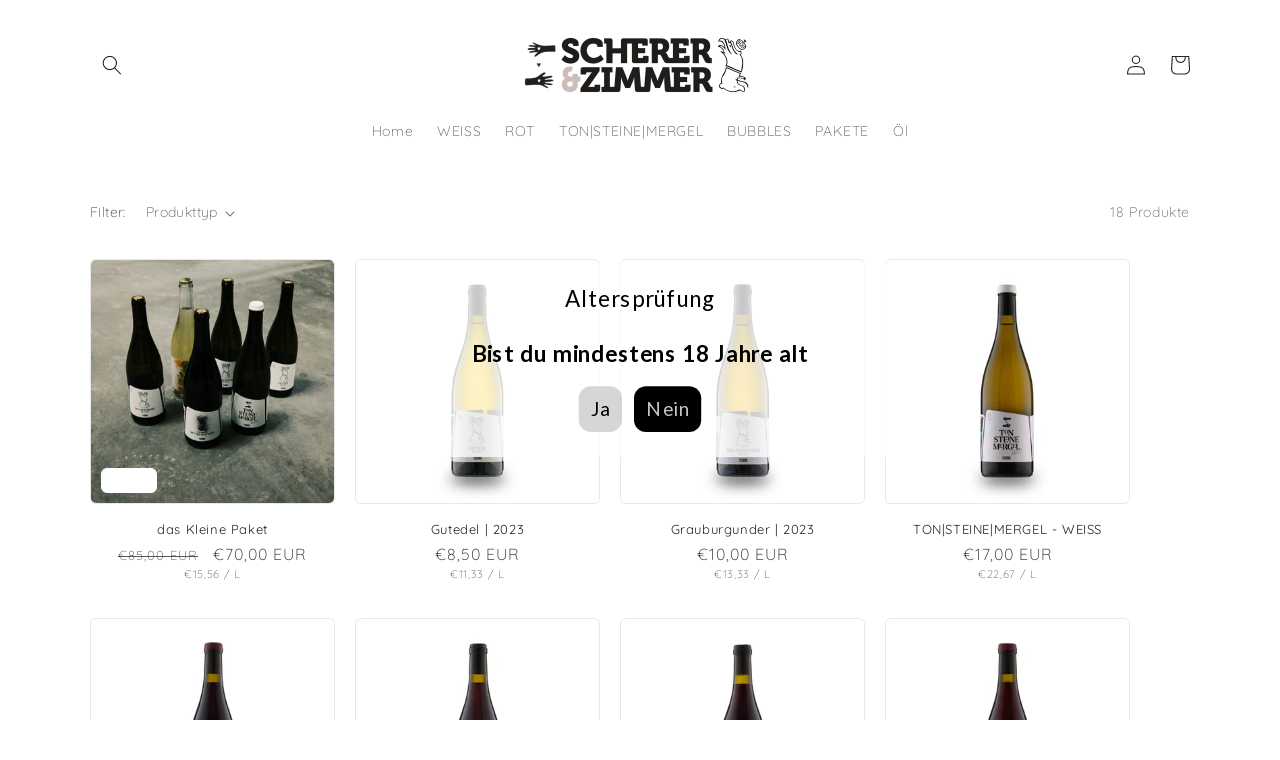

--- FILE ---
content_type: application/javascript; charset=utf-8
request_url: https://cyan-baud.cinaberis.com/cache/schererzimmer.myshopify.com/script.js?c=1675086775000&shop=schererzimmer.myshopify.com
body_size: 2290
content:
!function(){var o;window._cbr_verifyAgeLoaded||(window._cbr_verifyAgeLoaded=!0,o=[],window._cbr_acp_checkLog=o,function(p){function g(e,i,n,t,a){o.push({type:e,checked:i,condition_enabled:n,popup_can_be_shown:t,metadata:a})}!function(e){"use strict";e.console||(e.console={});for(var i,n,t=e.console,a=function(){},o=["memory"],r="assert,clear,count,debug,dir,dirxml,error,exception,group,groupCollapsed,groupEnd,info,log,markTimeline,profile,profiles,profileEnd,show,table,time,timeEnd,timeline,timelineEnd,timeStamp,trace,warn,timeLog,trace".split(",");i=o.pop();)t[i]||(t[i]={});for(;n=r.pop();)t[n]||(t[n]=a)}("undefined"==typeof window?this:window);var v="show-always"!==window.cbr_age_check_popup_show_conditions;return function(e){var i=[/\/\d+\/orders\/.+/,/\/\d+\/checkout\/.+/];try{for(var n=0;n<i.length;n++)if(i[n].test(e))return!1;return!0}catch(t){return!0}}(window.location+"")?(g("disallowed_urls",!0,!0,!0),v&&(location.pathname,g("visibility_settings",!0,!0,!0)),g("geo_location",!1,!1,!0),e(),p("done")):(g("disallowed_urls",!0,!0,!1),p("disallowed_urls"));function e(){var t=document.head||document.getElementsByTagName("head")[0],e=document.body||document.getElementsByTagName("body")[0],i=window.location.search;if(v){var n=function(e){try{for(var i=e+"=",n=document.cookie.split(";"),t=0;t<n.length;t++){for(var a=n[t];" "==a.charAt(0);)a=a.substring(1,a.length);if(0==a.indexOf(i))return a.substring(i.length,a.length)}return null}catch(o){}}("cinaberis-verify-age-submitted");if(-1==i.indexOf("cinaberis-age-check-popup-nocookie=true")){if(n)return g("cookie_already_dismissed",!0,!0,!1),p("cookie_already_dismissed"),0;g("cookie_already_dismissed",!0,!0,!0)}else g("cookie_already_dismissed",!1,!1,!0,{comment:"check disabled because of preview mode"})}function a(e,i){var n;e||console.warn("not inserting css tag without css or href",e),i?((n=document.createElement("link")).rel="stylesheet",n.type="text/css",n.className="vas-stylesheet",n.href=e):((n=document.createElement("style")).type="text/css",n.className="vas-stylesheet",n.styleSheet?n.styleSheet.cssText=e:n.appendChild(document.createTextNode(e))),t.appendChild(n)}a("\n        \n          #verify-age-main{position:fixed;top:0;left:0;min-height:100vh;min-width:100vw;z-index:999999999}#verify-age-main .vas-invalid{border:1px solid red}#verify-age-main{background:none}#verify-age-main .vas-box-container{display:flex;align-items:center;justify-content:center;box-sizing:border-box;width:100vw;height:100vh;padding-left:0vw;padding-right:0vw;padding-top:2vw;padding-bottom:2vw;justify-content:center;padding-left:0;padding-right:0;align-items:center;padding-top:0;padding-bottom:0}@media only screen and (min-height: 500px){#verify-age-main .vas-box-container{padding-top:5vw;padding-bottom:5vw}}@media only screen and (min-height: 1000px){#verify-age-main .vas-box-container{padding-top:4vw;padding-bottom:4vw}}@media only screen and (min-width: 500px){#verify-age-main .vas-box-container{padding-left:2vw;padding-right:2vw}}@media only screen and (min-width: 900px){#verify-age-main .vas-box-container{padding:5vw}}#verify-age-main .vas-box{min-width:320px;text-align:center;width:auto;display:inline-block;box-sizing:border-box;transform:scale(1);border-radius:0px;background:rgba(255,255,255,.77);padding:0rem;padding-top:1rem;padding-bottom:.7rem;-webkit-box-shadow:0px 0px 0px 0px rgba(0, 0, 0, 0);-moz-box-shadow:0px 0px 0px 0px rgba(0, 0, 0, 0);box-shadow:0px 0px 0px 0px rgba(0, 0, 0, 0)}#verify-age-main .vas-box .vas-box-content{display:block;width:100%}@media only screen and (min-width: 900px){#verify-age-main .vas-box{transform:scale(1.2)}}#verify-age-main .vas-box .vas-box-padded{padding-top:0rem;padding-right:0rem;padding-bottom:0rem;padding-left:0rem}#verify-age-main .vas-box .vas-box-border{box-sizing:border-box;position:absolute;pointer-events:none;top:0px;left:0px;width:calc(100% - 0px);height:calc(100% - 0px);border-radius:0px;border:0px solid black}#verify-age-main .vas-box .vas-box-content form{display:inline-block}#verify-age-main .vas-box .vas-title{font-weight:normal;text-align:center;font-size:14pt;color:#000;font-family:Lato,sans-serif;padding:0rem .75rem;word-break:break-word;margin-left:0px;margin-right:0px;margin-top:0px;margin-bottom:18px}#verify-age-main .vas-box form{width:100%}#verify-age-main .vas-box .vas-content{margin-bottom:1rem;word-break:break-word;box-sizing:border-box;width:100%;font-weight:bold;text-align:center;font-size:14pt;color:#000;font-family:Lato,sans-serif;padding:0rem .75rem}#verify-age-main .vas-box .vas-actions-inner{margin-bottom:1rem;display:flex;justify-content:center;align-items:center;flex-wrap:wrap}#verify-age-main .vas-box .vas-actions-inner&gt;*{margin-right:1rem}#verify-age-main .vas-box .vas-actions-inner .vas-ok,#verify-age-main .vas-box .vas-actions-inner .vas-exit{border:none;cursor:pointer;margin-left:5px;margin-right:5px;border-radius:10px;display:flex;align-items:center;justify-content:center;white-space:nowrap}#verify-age-main .vas-box .vas-actions-inner .vas-ok{padding:.5rem 1rem;background:rgba(189,188,188,.61);margin-left:5px;margin-right:5px;margin-top:0px;margin-bottom:0px;text-align:center;font-size:12pt;color:#000;font-family:Lato,sans-serif}#verify-age-main .vas-box .vas-actions-inner .vas-exit{padding:.5rem 1rem;background:#000;margin-left:5px;margin-right:5px;margin-top:0px;margin-bottom:0px;text-align:center;font-size:12pt;color:rgba(255,255,255,.77);font-family:Lato,sans-serif}@media only screen and (min-width: 450px){#verify-age-main .vas-box{padding:.7rem;padding-top:1.7rem;padding-bottom:1.1rem;width:400px;max-width:450px}}@media only screen and (min-width: 500px){#verify-age-main .vas-box{width:450px}}#verify-age-main .vas-select-holder.invalid .vas-custom-select-opener{outline:1px solid #c52c03}#verify-age-main .vas-box--invalid{border:1px solid #c52c03}\n        \n      "),a("https://fonts.googleapis.com/css2?family=Lato&display=swap",!0),a("https://fonts.googleapis.com/css2?family=Lato:wght@700&display=swap",!0);var o=document.createElement("div");function r(){o.style.display="none",function(e,i,n){try{var t,a="";n&&((t=new Date).setTime(t.getTime()+1e3*n),a="; expires="+t.toUTCString()),document.cookie=e+"="+(i||"")+a+"; path=/; SameSite=Lax"}catch(o){}}("cinaberis-verify-age-submitted",(new Date).getTime(),864e3)}function s(){}o.innerHTML='\n        <div class="vas-box-container">\n          <div class="vas-box" aria-modal="true" role="dialog">\n            <div class="vas-box-border"></div>\n            <div class="vas-box-padded">\n              <div class="vas-box-content-vert">\n                <div class="vas-box-content">\n                  <form>\n                    <h4 class="vas-title">\n                      \n                        Alterspr&#252;fung\n                      \n                    </h4>\n                    <div class="vas-content">\n                      \n                        Bist du mindestens 18 Jahre alt\n                      \n                    </div>\n                    <div class="vas-actions">\n                      \n\t\t\t\t\t<div class="vas-actions-inner">\n\t\t\t\t\t\t<div class="vas-ok">Ja</div>\n\t\t\t\t\t\t<div class="vas-exit">Nein</div>\n\t\t\t\t\t</div>\n\t\t\t\t\n                    </div>\n                    \n                  </form>\n                </div>\n              </div>\n            </div>\n          </div>\n        </div>\n      ',o.id="verify-age-main",e.appendChild(o),0;var d=o.querySelectorAll("img");if(d&&d.length)for(var c=0,l=d.length,m=0;m<d.length;m++)d[m].addEventListener("load",function(){l<=++c&&setTimeout(s,1e3)});else setTimeout(s,1e3);o.querySelector(".vas-ok").addEventListener("click",function(){return r(),!1}),o.querySelector(".vas-exit").addEventListener("click",function(){var e;return/^https?:\/\/.+/.test(e="http://www.google.com")||/^\/\/.+/.test(e)||(e="//"+e),window.location.href=e,!1})}}(function(e){}))}();